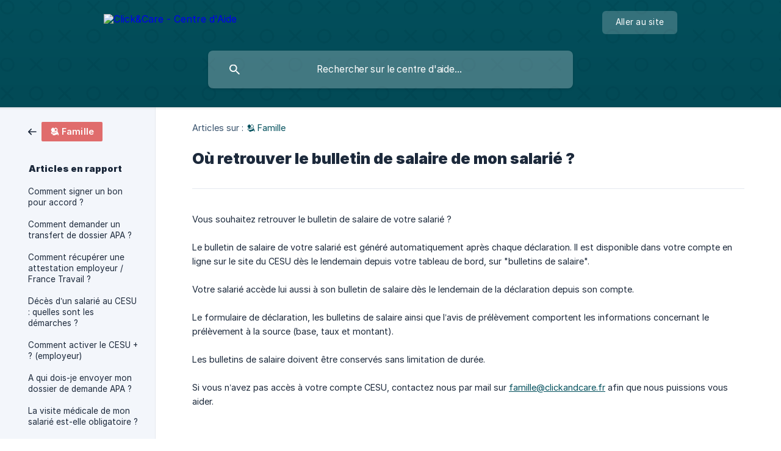

--- FILE ---
content_type: text/html; charset=utf-8
request_url: https://aide.clickandcare.fr/fr/article/ou-retrouver-le-bulletin-de-salaire-de-mon-salarie-onxu68/
body_size: 4179
content:
<!DOCTYPE html><html lang="fr" dir="ltr"><head><meta http-equiv="Content-Type" content="text/html; charset=utf-8"><meta name="viewport" content="width=device-width, initial-scale=1"><meta property="og:locale" content="fr"><meta property="og:site_name" content="Click&amp;Care - Centre d'Aide"><meta property="og:type" content="website"><link rel="icon" href="https://image.crisp.chat/avatar/website/8cfaa7f0-fa8a-42c0-a913-9ba91c38d666/512/?1767550018674"><link rel="apple-touch-icon" href="https://image.crisp.chat/avatar/website/8cfaa7f0-fa8a-42c0-a913-9ba91c38d666/512/?1767550018674"><meta name="msapplication-TileColor" content="#03505d"><meta name="msapplication-TileImage" content="https://image.crisp.chat/avatar/website/8cfaa7f0-fa8a-42c0-a913-9ba91c38d666/512/?1767550018674"><style type="text/css">*::selection {
  background: rgba(3, 80, 93, .2);
}

.csh-theme-background-color-default {
  background-color: #03505d;
}

.csh-theme-background-color-light {
  background-color: #F3F6FB;
}

.csh-theme-background-color-light-alpha {
  background-color: rgba(243, 246, 251, .4);
}

.csh-button.csh-button-accent {
  background-color: #03505d;
}

.csh-article .csh-article-content article a {
  color: #03505d;
}

.csh-article .csh-article-content article .csh-markdown.csh-markdown-title.csh-markdown-title-h1 {
  border-color: #03505d;
}

.csh-article .csh-article-content article .csh-markdown.csh-markdown-code.csh-markdown-code-inline {
  background: rgba(3, 80, 93, .075);
  border-color: rgba(3, 80, 93, .2);
  color: #03505d;
}

.csh-article .csh-article-content article .csh-markdown.csh-markdown-list .csh-markdown-list-item:before {
  background: #03505d;
}</style><title>Où retrouver le bulletin de salaire de mon salarié ?
 | Click&amp;Care - Centre d'Aide</title><script type="text/javascript">window.$crisp = [];

CRISP_WEBSITE_ID = "8cfaa7f0-fa8a-42c0-a913-9ba91c38d666";

CRISP_RUNTIME_CONFIG = {
  locale : "fr"
};

(function(){d=document;s=d.createElement("script");s.src="https://client.crisp.chat/l.js";s.async=1;d.getElementsByTagName("head")[0].appendChild(s);})();
</script><meta name="description" content="Vous souhaitez retrouver le bulletin de salaire de votre salarié ?"><meta property="og:title" content="Où retrouver le bulletin de salaire de mon salarié ?"><meta property="og:description" content="Vous souhaitez retrouver le bulletin de salaire de votre salarié ?"><meta property="og:url" content="https://aide.clickandcare.fr/fr/article/ou-retrouver-le-bulletin-de-salaire-de-mon-salarie-onxu68/"><link rel="canonical" href="https://aide.clickandcare.fr/fr/article/ou-retrouver-le-bulletin-de-salaire-de-mon-salarie-onxu68/"><link rel="stylesheet" href="https://static.crisp.help/stylesheets/libs/libs.min.css?cca2211f2ccd9cb5fb332bc53b83aaf4c" type="text/css"/><link rel="stylesheet" href="https://static.crisp.help/stylesheets/site/common/common.min.css?ca10ef04f0afa03de4dc66155cd7f7cf7" type="text/css"/><link rel="stylesheet" href="https://static.crisp.help/stylesheets/site/article/article.min.css?cfcf77a97d64c1cccaf0a3f413d2bf061" type="text/css"/><script src="https://static.crisp.help/javascripts/libs/libs.min.js?c2b50f410e1948f5861dbca6bbcbd5df9" type="text/javascript"></script><script src="https://static.crisp.help/javascripts/site/common/common.min.js?c86907751c64929d4057cef41590a3137" type="text/javascript"></script><script src="https://static.crisp.help/javascripts/site/article/article.min.js?c482d30065e2a0039a69f04e84d9f3fc9" type="text/javascript"></script></head><body><header role="banner"><div class="csh-wrapper"><div class="csh-header-main"><a href="/fr/" role="none" class="csh-header-main-logo"><img src="https://storage.crisp.chat/users/helpdesk/website/65f1cf75a8543800/logo-blanc_64d3t5.png" alt="Click&amp;Care - Centre d'Aide"></a><div role="none" class="csh-header-main-actions"><a href="https://clickandcare.fr/" target="_blank" rel="noopener noreferrer" role="none" class="csh-header-main-actions-website"><span class="csh-header-main-actions-website-itself csh-font-sans-regular">Aller au site</span></a></div><span class="csh-clear"></span></div><form action="/fr/includes/search/" role="search" onsubmit="return false" data-target-suggest="/fr/includes/suggest/" data-target-report="/fr/includes/report/" data-has-emphasis="false" data-has-focus="false" data-expanded="false" data-pending="false" class="csh-header-search"><span class="csh-header-search-field"><input type="search" name="search_query" autocomplete="off" autocorrect="off" autocapitalize="off" maxlength="100" placeholder="Rechercher sur le centre d'aide..." aria-label="Rechercher sur le centre d'aide..." role="searchbox" onfocus="CrispHelpdeskCommon.toggle_search_focus(true)" onblur="CrispHelpdeskCommon.toggle_search_focus(false)" onkeydown="CrispHelpdeskCommon.key_search_field(event)" onkeyup="CrispHelpdeskCommon.type_search_field(this)" onsearch="CrispHelpdeskCommon.search_search_field(this)" class="csh-font-sans-regular"><span class="csh-header-search-field-autocomplete csh-font-sans-regular"></span><span class="csh-header-search-field-ruler"><span class="csh-header-search-field-ruler-text csh-font-sans-semibold"></span></span></span><div class="csh-header-search-results"></div></form></div><div data-tile="tic-tac-toe" data-has-banner="false" class="csh-header-background csh-theme-background-color-default"></div></header><div id="body" class="csh-theme-background-color-light csh-body-full"><div class="csh-wrapper csh-wrapper-full csh-wrapper-large"><div class="csh-article"><aside role="complementary"><div class="csh-aside"><div class="csh-article-category csh-navigation"><a href="/fr/category/famille-ewzly0/" role="link" class="csh-navigation-back csh-navigation-back-item"><span style="background-color: #e06c6c;" data-has-category="true" class="csh-category-badge csh-font-sans-medium">🫂 Famille</span></a></div><p class="csh-aside-title csh-text-wrap csh-font-sans-bold">Articles en rapport</p><ul role="list"><li role="listitem"><a href="/fr/article/comment-signer-un-bon-pour-accord-1a7wq99/" role="link" class="csh-aside-spaced csh-text-wrap csh-font-sans-regular">Comment signer un bon pour accord ?</a></li><li role="listitem"><a href="/fr/article/comment-demander-un-transfert-de-dossier-apa-197q76m/" role="link" class="csh-aside-spaced csh-text-wrap csh-font-sans-regular">Comment demander un transfert de dossier APA ?</a></li><li role="listitem"><a href="/fr/article/comment-recuperer-une-attestation-employeur-france-travail-gjx9za/" role="link" class="csh-aside-spaced csh-text-wrap csh-font-sans-regular">Comment récupérer une attestation employeur / France Travail ?</a></li><li role="listitem"><a href="/fr/article/deces-dun-salarie-au-cesu-quelles-sont-les-demarches-jknmh5/" role="link" class="csh-aside-spaced csh-text-wrap csh-font-sans-regular">Décès d’un salarié au CESU : quelles sont les démarches ?</a></li><li role="listitem"><a href="/fr/article/comment-activer-le-cesu-employeur-10q7432/" role="link" class="csh-aside-spaced csh-text-wrap csh-font-sans-regular">Comment activer le CESU + ? (employeur)</a></li><li role="listitem"><a href="/fr/article/a-qui-dois-je-envoyer-mon-dossier-de-demande-apa-y2tfc2/" role="link" class="csh-aside-spaced csh-text-wrap csh-font-sans-regular">A qui dois-je envoyer mon dossier de demande APA ?</a></li><li role="listitem"><a href="/fr/article/la-visite-medicale-de-mon-salarie-est-elle-obligatoire-1n4ie3m/" role="link" class="csh-aside-spaced csh-text-wrap csh-font-sans-regular">La visite médicale de mon salarié est-elle obligatoire ?</a></li><li role="listitem"><a href="/fr/article/a-combien-de-jours-de-conges-a-droit-mon-aide-a-domicile-1dx136v/" role="link" class="csh-aside-spaced csh-text-wrap csh-font-sans-regular">A combien de jours de congés a droit mon aide à domicile ?</a></li></ul></div></aside><div role="main" class="csh-article-content csh-article-content-split"><div class="csh-article-content-wrap"><article class="csh-text-wrap"><div role="heading" class="csh-article-content-header"><div class="csh-article-content-header-metas"><div class="csh-article-content-header-metas-category csh-font-sans-regular">Articles sur :<span> </span><a href="/fr/category/famille-ewzly0/" role="link">🫂 Famille</a></div></div><h1 class="csh-font-sans-bold">Où retrouver le bulletin de salaire de mon salarié ?</h1></div><div role="article" class="csh-article-content-text csh-article-content-text-large"><p><span>Vous souhaitez retrouver le bulletin de salaire de votre salarié ?</span></p><p><br></p><p><span>Le bulletin de salaire de votre salarié est généré automatiquement après chaque déclaration. Il est disponible dans votre compte en ligne sur le site du CESU dès le lendemain depuis votre tableau de bord, sur "bulletins de salaire".</span></p><p><br></p><p><span>Votre salarié accède lui aussi à son bulletin de salaire dès le lendemain de la déclaration depuis son compte.</span></p><p><br></p><p><span>Le formulaire de déclaration, les bulletins de salaire ainsi que l’avis de prélèvement comportent les informations concernant le prélèvement à la source (base, taux et montant).</span></p><p><br></p><p><span>Les bulletins de salaire doivent être conservés sans limitation de durée.</span></p><p><br></p><p><span>Si vous n’avez pas accès à votre compte CESU, contactez nous par mail sur </span><a class="csh-markdown csh-markdown-link csh-markdown-link-text" rel="noopener noreferrer" target="_blank" href="mailto:famille@clickandcare.fr"><span>famille@clickandcare.fr</span></a><span> afin que nous puissions vous aider.</span></p><span class="csh-markdown csh-markdown-line csh-article-content-separate csh-article-content-separate-top"></span><p class="csh-article-content-updated csh-text-wrap csh-font-sans-light">Mis à jour le : 04/02/2025</p><span class="csh-markdown csh-markdown-line csh-article-content-separate csh-article-content-separate-bottom"></span></div></article><section data-has-answer="false" role="none" class="csh-article-rate"><div class="csh-article-rate-ask csh-text-wrap"><p class="csh-article-rate-title csh-font-sans-medium">Cet article a-t-il répondu à vos questions ?</p><ul><li><a href="#" role="button" aria-label="Oui" onclick="CrispHelpdeskArticle.answer_feedback(true); return false;" class="csh-button csh-button-grey csh-button-small csh-font-sans-medium">Oui</a></li><li><a href="#" role="button" aria-label="Non" onclick="CrispHelpdeskArticle.answer_feedback(false); return false;" class="csh-button csh-button-grey csh-button-small csh-font-sans-medium">Non</a></li></ul></div><div data-is-open="false" class="csh-article-rate-feedback-wrap"><div data-had-error="false" class="csh-article-rate-feedback-container"><form action="https://aide.clickandcare.fr/fr/article/ou-retrouver-le-bulletin-de-salaire-de-mon-salarie-onxu68/feedback/" method="post" onsubmit="CrispHelpdeskArticle.send_feedback_comment(this); return false;" data-is-locked="false" class="csh-article-rate-feedback"><p class="csh-article-rate-feedback-title csh-font-sans-bold">Partagez vos commentaires</p><textarea name="feedback_comment" cols="1" rows="1" maxlength="200" placeholder="Expliquez brièvement ce que vous pensez de cet article.
Nous pourrions revenir vers vous." onkeyup="CrispHelpdeskArticle.type_feedback_comment(event)" class="csh-article-rate-feedback-field csh-font-sans-regular"></textarea><div class="csh-article-rate-feedback-actions"><button type="submit" role="button" aria-label="Envoyer mon retour" data-action="send" class="csh-button csh-button-accent csh-font-sans-medium">Envoyer mon retour</button><a href="#" role="button" aria-label="Annuler" onclick="CrispHelpdeskArticle.cancel_feedback_comment(); return false;" data-action="cancel" class="csh-button csh-button-grey csh-font-sans-medium">Annuler</a></div></form></div></div><div data-is-satisfied="true" class="csh-article-rate-thanks"><p class="csh-article-rate-title csh-article-rate-thanks-title csh-font-sans-semibold">Merci !</p><div class="csh-article-rate-thanks-smiley csh-article-rate-thanks-smiley-satisfied"><span data-size="large" data-name="blushing" class="csh-smiley"></span></div><div class="csh-article-rate-thanks-smiley csh-article-rate-thanks-smiley-dissatisfied"><span data-size="large" data-name="thumbs-up" class="csh-smiley"></span></div></div></section></div></div></div></div></div><footer role="contentinfo"><div class="csh-footer-ask"><div class="csh-wrapper"><div class="csh-footer-ask-text"><p class="csh-footer-ask-text-title csh-text-wrap csh-font-sans-bold">Vous ne trouvez pas ce que vous cherchez ?</p><p class="csh-footer-ask-text-label csh-text-wrap csh-font-sans-regular">Discutez avec nous ou envoyez-nous un email.</p></div><ul class="csh-footer-ask-buttons"><li><a aria-label="Discuter avec nous" href="#" role="button" onclick="CrispHelpdeskCommon.open_chatbox(); return false;" class="csh-button csh-button-accent csh-button-icon-chat csh-button-has-left-icon csh-font-sans-regular">Discuter avec nous</a></li><li><a aria-label="Envoyer un email" href="mailto:contact@clickandcare.fr" role="button" class="csh-button csh-button-accent csh-button-icon-email csh-button-has-left-icon csh-font-sans-regular">Envoyer un email</a></li></ul></div></div><div class="csh-footer-copyright csh-footer-copyright-separated"><div class="csh-wrapper"><span class="csh-footer-copyright-brand"><span class="csh-font-sans-regular">© 2026 Click&amp;Care - Centre d'Aide</span></span></div></div></footer></body></html>